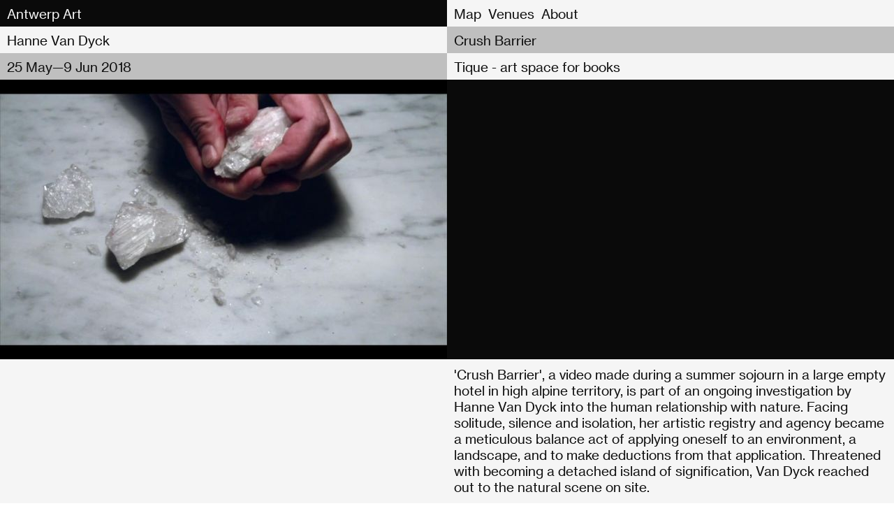

--- FILE ---
content_type: text/html; charset=UTF-8
request_url: https://antwerpart.be/agenda/sugar-falls-in-water
body_size: 4547
content:
<!doctype html>
<!--

	Development by Matthias Deckx
	https://matthiasdeckx.studio
	@matthiasdeckx

-->
<html class="no-js" lang="en">
<head>

    <meta charset="utf-8">
    <meta name="viewport" content="width=device-width, minimum-scale=1, initial-scale=1.0">
    <meta name="mobile-web-app-capable" content="yes">
    <meta http-equiv="X-UA-Compatible" content="IE=Edge">
    <meta name="author" content="Antwerp Art">
    <meta name="publisher" content="Antwerp Art">
    <meta name="copyright" content="2026 (c) Antwerp Art">
    <meta name="robots" content="index,follow">
    <meta name="distribution" content="Global">

    
    
<title>Crush Barrier – Antwerp Art</title>

<meta name="description" content="'Crush Barrier', a video made during a summer sojourn in a large empty hotel in high alpine territory, is part of an ongoing investigation by Hanne Van Dyck into the human relationship with nature. Facing solitude, silence and isolation, her …">

<meta property="og:title" content="Crush Barrier" />
<meta property="og:site_name" content="Antwerp Art" />
<meta property="og:description" content="'Crush Barrier', a video made during a summer sojourn in a large empty hotel in high alpine territory, is part of an ongoing investigation by Hanne Van Dyck into the human relationship with nature. Facing solitude, silence and isolation, her …" />
<meta property="og:type" content="website">
<meta property="og:url" content="https://antwerpart.be/agenda/sugar-falls-in-water" />
<meta property="og:image" content="https://antwerpart.be/media/pages/agenda/sugar-falls-in-water/c77811e26b-1641924252/crush-barrier.jpg" />
<meta property="og:image:type" content="image/jpeg" />
<meta property="og:image:width" content="1200" />
<meta property="og:image:height" content="750" />

<meta name="twitter:card" content="summary_large_image">
<meta name="twitter:site" content="Antwerp Art">
<meta name="twitter:title" content="Crush Barrier">
<meta name="twitter:description" content="'Crush Barrier', a video made during a summer sojourn in a large empty hotel in high alpine territory, is part of an ongoing investigation by Hanne Van Dyck into the human relationship with nature. Facing solitude, silence and isolation, her …">
<meta name="twitter:image" content="https://antwerpart.be/media/pages/agenda/sugar-falls-in-water/c77811e26b-1641924252/crush-barrier.jpg">

  	<link rel="canonical" href="https://antwerpart.be/agenda/sugar-falls-in-water">
    <link rel="home" href="https://antwerpart.be">
    <link rel="preload" as="font" href="https://antwerpart.be/assets/fonts/NeueHaasGrotText-55Roman-Web.woff2" type="font/woff2" crossorigin="crossorigin">

  	<link rel="apple-touch-icon" sizes="57x57" href="https://antwerpart.be/assets/images/apple-icon-57x57.png">
<link rel="apple-touch-icon" sizes="60x60" href="https://antwerpart.be/assets/images/apple-icon-60x60.png">
<link rel="apple-touch-icon" sizes="72x72" href="https://antwerpart.be/assets/images/apple-icon-72x72.png">
<link rel="apple-touch-icon" sizes="76x76" href="https://antwerpart.be/assets/images/apple-icon-76x76.png">
<link rel="apple-touch-icon" sizes="114x114" href="https://antwerpart.be/assets/images/apple-icon-114x114.png">
<link rel="apple-touch-icon" sizes="120x120" href="https://antwerpart.be/assets/images/apple-icon-120x120.png">
<link rel="apple-touch-icon" sizes="144x144" href="https://antwerpart.be/assets/images/apple-icon-144x144.png">
<link rel="apple-touch-icon" sizes="152x152" href="https://antwerpart.be/assets/images/apple-icon-152x152.png">
<link rel="apple-touch-icon" sizes="180x180" href="https://antwerpart.be/assets/images/apple-icon-180x180.png">
<link rel="icon" type="image/png" sizes="192x192"  href="https://antwerpart.be/assets/images/android-icon-192x192.png">
<link rel="icon" type="image/png" sizes="32x32" href="https://antwerpart.be/assets/images/favicon-32x32.png">
<link rel="icon" type="image/png" sizes="96x96" href="https://antwerpart.be/assets/images/favicon-96x96.png">
<link rel="icon" type="image/png" sizes="16x16" href="https://antwerpart.be/assets/images/favicon-16x16.png">
<link rel="manifest" href="https://antwerpart.be/manifest.json">
<meta name="msapplication-TileColor" content="#ffffff">
<meta name="msapplication-TileImage" content="https://antwerpart.be/assets/images/ms-icon-144x144.png">
<meta name="theme-color" content="#ffffff">

    <link href="https://antwerpart.be/assets/css/fonts.css" rel="stylesheet">  	<link href="https://antwerpart.be/assets/css/main.css?id=b0856fa12c77ead35c0e" rel="stylesheet">    
        <script async src="https://www.google-analytics.com/analytics.js"></script>
    <script async src="https://www.googletagmanager.com/gtag/js?id=G-N65S4MKE8Z"></script>
  	<script>
  	  window.dataLayer = window.dataLayer || [];
  	  function gtag(){dataLayer.push(arguments);}
  	  gtag('js', new Date());

  	  gtag('config', 'G-N65S4MKE8Z');
  	</script>
    
    <script>(function(H){H.className=H.className.replace(/\bno-js\b/,'js')})(document.documentElement)</script>

</head>

<body class="page page--sugar-falls-in-water"
  data-menu-open="false"
  data-has-intro="false">

  

  <header id="header" class="c-site-header js-header" data-stuck="false" aria-label="Site heading" role="banner">
    <h1 class="u-hidden">Antwerp Art</h1>

    <nav class="c-nav js-nav" aria-label="Primary navigation" role="navigation" data-view="navigation">

        <ul class="c-nav__list">
          <li class="c-nav__item">
            <a href="/" class="c-site-header__item">Antwerp Art</a>
          </li>
        </ul>

    		<ul class="c-nav__list c-nav__list--desktop js-nav-list  " data-menu-toggled="false" aria-label="Site pages">
                    <li class="c-nav__item">
            <a class="o-link " href="https://antwerpart.be/map" >Map</a>
          </li>
                    <li class="c-nav__item">
            <a class="o-link " href="https://antwerpart.be/locations" >Venues</a>
          </li>
                    <li class="c-nav__item">
            <a class="o-link " href="https://antwerpart.be/about" >About</a>
          </li>
                    <button class="c-nav__toggle-mobile-nav js-toggle-mobile-nav t-medium" type="button" aria-label="Menu"  aria-controls="navigation" aria-haspopup="true">
            Menu
          </button>
                    
    		</ul>

  	</nav>
  </header>

  <nav class="c-nav-mobile js-mobile-nav" aria-label="Mobile navigation" aria-hidden="true" role="navigation" data-state="closed">

    <h2 class="u-hidden">Mobile navigation</h2>

    <ul class="c-nav-mobile__list" aria-label="Site pages">
        <li class="c-nav-mobile__item">
          <a class="o-link is-active" href="https://antwerpart.be" >Agenda</a>
        </li>
              <li class="c-nav-mobile__item">
          <a class="o-link " href="https://antwerpart.be/map" >Map</a>
        </li>
              <li class="c-nav-mobile__item">
          <a class="o-link " href="https://antwerpart.be/locations" >Venues</a>
        </li>
              <li class="c-nav-mobile__item">
          <a class="o-link " href="https://antwerpart.be/about" >About</a>
        </li>
          </ul>

  </nav>

<main class="c-site-main js-main" id="main" aria-label="Page content">

    

  <header>
    <div class="g-banner">
      <div class="g-banner__row">
        <h1 class="g-banner__item">
          <span class="t-overflow">
            Hanne Van Dyck          </span>
        </time>
      </div>
      <div class="g-banner__row">
        <h2 class="g-banner__item">
          <span class="t-overflow">
            Crush Barrier          </span>
        </h2>
      </div>
    </div>
    <div class="g-banner">
      <div class="g-banner__row">
        <div class="g-banner__item">
          <time class="t-overflow">
              <time datetime="2018-05-25">25 May</time>—<time datetime="2018-06-09">9 Jun 2018</time>          </time>
        </div>
      </div>
      <div class="g-banner__row">
        <span class="g-banner__item">
          <span class="t-overflow">
            
        <span class="t-comma-seperated">
        <a href="https://antwerpart.be/locations/tique">
            Tique - art space for books        </a>
        </span>
              </span>
        </span>
      </div>
    </div>
  </header>
  




    <div class="g-gallery g-gallery--single ">
      <div class="g-gallery__item" data-media-position="inline" data-media-size="medium">
  
        
<figure class="o-image-container" style="--aspect-ratio:1.60">
  <img
    data-src="https://antwerpart.be/media/pages/agenda/sugar-falls-in-water/c77811e26b-1641924252/crush-barrier-10x-blur5.jpg"
    class="o-image lazyload"
  />
    <img
    data-srcset="https://antwerpart.be/media/pages/agenda/sugar-falls-in-water/c77811e26b-1641924252/crush-barrier-640x.jpg 640w, https://antwerpart.be/media/pages/agenda/sugar-falls-in-water/c77811e26b-1641924252/crush-barrier-960x.jpg 960w, https://antwerpart.be/media/pages/agenda/sugar-falls-in-water/c77811e26b-1641924252/crush-barrier-1440x.jpg 1440w, https://antwerpart.be/media/pages/agenda/sugar-falls-in-water/c77811e26b-1641924252/crush-barrier-2160x.jpg 2160w, https://antwerpart.be/media/pages/agenda/sugar-falls-in-water/c77811e26b-1641924252/crush-barrier-2700x.jpg 2700w, https://antwerpart.be/media/pages/agenda/sugar-falls-in-water/c77811e26b-1641924252/crush-barrier-3240x.jpg 3240w"
    data-sizes="auto"
    data-ratio="1.60"
    alt=""
    class="o-image lazyload"
  />
  
  
</figure>

      </div>
    </div>

        <section class="c-content-block c-content-block--text">
      <aside>
        <h2 class="o-title u-hidden">About</h2>

        
        
      </aside>
      <article class="o-text">
        <p>'Crush Barrier', a video made during a summer sojourn in a large empty hotel in high alpine territory, is part of an ongoing investigation by Hanne Van Dyck into the human relationship with nature. Facing solitude, silence and isolation, her artistic registry and agency became a meticulous balance act of applying oneself to an environment, a landscape, and to make deductions from that application. Threatened with becoming a detached island of signification, Van Dyck reached out to the natural scene on site.</p>
<p>“While instead of making a silent retreat after such deceiving appointment with a mountain, to make a return to business as usual, so to speak, Van Dyck seems to overcome these initial hesitations and tensions by maximizing a poetic resourcefulness in her work.” – Niekolaas Lekkerkerk</p>
<p>Hanne Van Dyck (°1985) is a visual artist from Belgium, working in and with the in- between zone: between nature and culture, language and experience, between dream, imagination and reality, fear and fascination. Using traveling as a working method, Van Dyck translates fieldwork into mixed media installations, videos and publications. Researching the human relationship with mountains, she did residencies in Lijiang Studio and TCG Nordica, China, Villa Ruffieux and Institut Furkablick, Switzerland and Queens Residency, Morocco.</p>                  <p>
            Artists: Hanne Van Dyck          </p>
              </article>
    </section>
    
            
            <section class="c-content-block c-content-block--text">
            <aside>
                <h2 class="o-title">
                                        <a href="https://antwerpart.be/locations/tique">
                                            Tique - art space for books                                        </a>
                                    </h2>
            </aside>
            <article class="o-text">
                <a href="https://www.google.nl/maps/place/Tique+%7C+art+space+for+books+%26+resources/@51.215365,4.3926116,16z/data=!3m1!4b1!4m6!3m5!1s0x47c3f6f3b1ae912b:0x11bbd3017bd3f3eb!8m2!3d51.215365!4d4.3951865!16s%2Fg%2F11bwncpqny?entry=ttu&g_ep=EgoyMDI0MTIxMS4wIKXMDSoASAFQAw%3D%3D" target="_blank">

    Korte Vlierstraat 5, 2000 Antwerp
</a>

<br><br>
    <a href="mailto:&#105;&#110;&#x66;&#x6f;&#64;&#x74;&#x69;&#x71;&#117;&#x65;&#46;&#x73;&#x70;&#97;&#99;&#101;">
    &#105;&#110;&#x66;&#x6f;&#64;&#x74;&#105;&#113;&#x75;&#101;&#46;&#115;&#x70;&#x61;&#99;&#x65;    </a><br>
    <a href="https://tique.space" target="_blank">
    tique.space    </a>
            </article>
            </section>

            
    
</main>

<footer id="footer" class="c-site-footer js-footer" aria-label="Site footer" role="banner">

  <h1 class="u-hidden">Antwerp Art</h1>

  <div class="c-site-footer-heading js-footer-heading" data-state="closed">

    <div id="website" class="c-site-footer-heading__item js-footer-heading-item u-toggle-visibility" data-state="closed">
      <div class="t-large">
        <a href="https://antwerpartweekend.be" target="_blank" class="o-link">antwerpartweekend.be</a>
      </div>
    </div>

    <div id="follow" class="c-site-footer-heading__item js-footer-heading-item u-toggle-visibility" data-state="closed">
      <div class="t-large">
                  <li class="t-comma-seperated"><a href="https://www.facebook.com/antwerpart.be/" class="o-link" href="https://www.facebook.com/antwerpart.be/" rel="noopener noreferrer" target="_blank" aria-label="Facebook">Facebook</a></li>
                  <li class="t-comma-seperated"><a href="https://www.instagram.com/antwerpart/" class="o-link" href="https://www.instagram.com/antwerpart/" rel="noopener noreferrer" target="_blank" aria-label="Instagram">Instagram</a></li>
              </div>
    </div>

    <div id="newsletter" class="c-site-footer-heading__item js-footer-heading-item u-toggle-visibility" data-state="closed">
      <div class="t-large">
        <div class="c-newsletter js-newsletter">
          <form action="https://antwerpart.us9.list-manage.com/subscribe/post?u=d73a367ff86e6b259f67c5d33&amp;id=d3891b8ffe&amp;f_id=00940be1f0" method="post" id="mc-embedded-subscribe-form" name="mc-embedded-subscribe-form" class="c-newsletter-form validate" target="_blank" novalidate>
            <input type="email" value="" name="EMAIL" class="required email" id="mce-EMAIL" placeholder="Email" class="js-input-email js-newsletter-field">
            <div id="mce-responses" class="clear">
              <div class="response" id="mce-error-response" style="display:none"></div>
              <div class="response" id="mce-success-response" style="display:none"></div>
            </div>
            <div style="position: absolute; left: -5000px;" aria-hidden="true">
              <input type="text" name="b_d73a367ff86e6b259f67c5d33_de131e18dd" tabindex="-1" value="">
            </div>
            <label for="submit" class="t-medium c-newsletter-form__submit">
              <input type="submit" value="" name="subscribe" id="mc-embedded-subscribe" class="js-input-subscribe button">
            </label>
          </form>
        </div>
      </div>
    </div>

  </div>

  <div class="g-banner has-color-black" aria-label="Footer navigation" role="navigation" data-view="navigation">

    <ul class="g-banner__list has-color-black g-banner__list--mobile-stacked" aria-label="Footer navigation" role="navigation">
      <li class="g-banner__item g-banner__item--container">
        <a href="https://antwerpartweekend.be" rel="noopener noreferrer" target="_blank">Antwerp Art Weekend</a>
      </li>
      <li class="g-banner__item g-banner__item--container">
        <a href="#follow" class="js-toggle-footer-section" data-href="follow">Follow</a>
      </li>
      <li class="g-banner__item g-banner__item--container">
        <a href="http://eepurl.com/dND16w" rel="noopener noreferrer" target="_blank" class="js-toggle-footer-section" data-href="newsletter">Newsletter</a>
      </li>
              <li class="g-banner__item g-banner__item--container">
                      <a href="https://antwerpart.be/privacy-policy" href="https://antwerpart.be/privacy-policy" aria-label="Privacy Policy">
                          Privacy Policy                          </a>
                  </li>
          </ul>

  </div>

</footer>

<div class="c-site-footer-extra-banner"></div><script src="https://antwerpart.be/assets/js/main.js?id=56b14b7d23ac8bad9f1c"></script>

    
    <script type="application/ld+json">
    {
    "@context": "https://schema.org",
    "@type": "Event",
    "name": "Crush Barrier",
    "startDate": "2018-05-25",
    "endDate": "2018-06-09",
        "location": {
    "@type": "Place",
    "name": "Tique - art space for books",
    "address" : "Korte Vlierstraat 5, 2000 Antwerp",
    "telephone": ""
    },
            "image": [
    "https://antwerpart.be/media/pages/agenda/sugar-falls-in-water/c77811e26b-1641924252/crush-barrier.jpg"
    ],
        "description": "&#039;Crush Barrier&#039;, a video made during a summer sojourn in a large empty hotel in high alpine territory, is part of an ongoing investigation by Hanne Van Dyck into the human relationship with nature. Facing solitude, silence and isolation, her artistic registry and agency became a meticulous balance act of applying oneself to an environment, a landscape, and to make deductions from that application. Threatened with becoming a detached island of signification, Van Dyck reached out to the natural scene on site.

&ldquo;While instead of making a silent retreat after such deceiving appointment with a mountain, to make a return to business as usual, so to speak, Van Dyck seems to overcome these initial hesitations and tensions by maximizing a poetic resourcefulness in her work.&rdquo; &ndash; Niekolaas Lekkerkerk

Hanne Van Dyck (&deg;1985) is a visual artist from Belgium, working in and with the in- between zone: between nature and culture, language and experience, between dream, imagination and reality, fear and fascination. Using traveling as a working method, Van Dyck translates fieldwork into mixed media installations, videos and publications. Researching the human relationship with mountains, she did residencies in Lijiang Studio and TCG Nordica, China, Villa Ruffieux and Institut Furkablick, Switzerland and Queens Residency, Morocco."
    }
    </script>



</body>
</html>


--- FILE ---
content_type: text/css
request_url: https://antwerpart.be/assets/css/main.css?id=b0856fa12c77ead35c0e
body_size: 9205
content:
@charset "UTF-8";[data-whatintent=mouse] .s-click-focus{outline:none}

/*! normalize.css v4.2.0 | MIT License | github.com/necolas/normalize.css */html{font-family:sans-serif;line-height:1.15;-ms-text-size-adjust:100%;-webkit-text-size-adjust:100%}body{margin:0}article,aside,footer,header,nav,section{display:block}h1{font-size:2em;margin:.67em 0}figcaption,figure,main{display:block}figure{margin:0}hr{box-sizing:content-box;height:0;overflow:visible}pre{font-family:monospace,monospace;font-size:1em}a{background-color:transparent;-webkit-text-decoration-skip:objects}a:active,a:hover{outline-width:0}abbr[title]{border-bottom:none;text-decoration:none;cursor:inherit}b,strong{font-weight:inherit;font-weight:bolder}code,kbd,samp{font-family:monospace,monospace;font-size:1em}address,cite{font-style:normal}dfn{font-style:italic}mark{background-color:#ff0;color:#000}small{font-size:80%}sub,sup{font-size:75%;line-height:0;position:relative;vertical-align:baseline}sub{bottom:-.25em}sup{top:-.5em}audio,video{display:inline-block}audio:not([controls]){display:none;height:0}img{border-style:none}svg:not(:root){overflow:hidden}button,input,optgroup,select,textarea{font-family:sans-serif;font-size:100%;line-height:1.15;margin:0}button,input{overflow:visible}button,select{text-transform:none}[type=reset],[type=submit],button,html [type=button]{-webkit-appearance:button}[type=button]::-moz-focus-inner,[type=reset]::-moz-focus-inner,[type=submit]::-moz-focus-inner,button::-moz-focus-inner{border-style:none;padding:0}[type=button]:-moz-focusring,[type=reset]:-moz-focusring,[type=submit]:-moz-focusring,button:-moz-focusring{outline:1px dotted ButtonText}fieldset{border:1px solid silver;margin:0 2px;padding:.35em .625em .75em}legend{box-sizing:border-box;color:inherit;display:table;max-width:100%;padding:0;white-space:normal}progress{display:inline-block;vertical-align:baseline}textarea{overflow:auto}[type=checkbox],[type=radio]{box-sizing:border-box;padding:0}[type=number]::-webkit-inner-spin-button,[type=number]::-webkit-outer-spin-button{height:auto}[type=search]{-webkit-appearance:textfield;outline-offset:-2px}[type=search]::-webkit-search-cancel-button,[type=search]::-webkit-search-decoration{-webkit-appearance:none}::-webkit-file-upload-button{-webkit-appearance:button;font:inherit}details,menu{display:block}summary{display:list-item}canvas{display:inline-block}[hidden],template{display:none}*,:after,:before{margin:0;padding:0;box-sizing:border-box}body,html{font-size:100%}h1,h2,h3,h4,h5,h6,li,p,ul{margin:0;padding:0}ol,ul{list-style-type:none}img{border:0;display:block;-ms-interpolation-mode:bicubic;backface-visibility:hidden;-webkit-backface-visibility:hidden}:root{--margin:8px;--banner-height:32px;--banner-height-js:32;--banner-transform:-24px;--banner-transform-js:-24;--header-height:32px;--flex-size--small:100%;--flex-size--medium:100%;--flex-size--large:100%;--flex-size--full:100%;--grid-size--small:span 6;--grid-size--medium:span 6;--grid-size--large:span 6;--grid-size--full:span 6}:root body.has-coloured-banner,:root body.has-gradient-banner{--header-height:63px}@media only screen and (min-width:600px){:root{--margin:8px;--banner-height:32px;--banner-height-js:32;--banner-transform:-24px;--banner-transform-js:-24;--header-height:32px}:root body.has-coloured-banner,:root body.has-gradient-banner{--header-height:63px}}@media only screen and (min-width:1280px){:root{--margin:10px;--banner-height:38px;--banner-height-js:38;--banner-transform:-28px;--banner-transform-js:-28;--header-height:38px}:root body.has-coloured-banner,:root body.has-gradient-banner{--header-height:75px}}@media only screen and (min-width:768px){:root{--flex-size--small:33.33%;--flex-size--medium:50%;--flex-size--large:66.66%;--flex-size--full:100%;--grid-size--small:span 2;--grid-size--medium:span 3;--grid-size--large:span 4;--grid-size--full:span 6}}:root{--color-background-black:#0a0a0a;--color-background-gray:#bfbfbf;--color-background-white:#f5f5f5;--color-text-black:#0f0f0f;--color-text-white:#f5f5f5;--color-text-hoverstate:#00f}[data-sal]{transition-duration:.4s;transition-delay:0s;transition-duration:var(--sal-duration,.4s);transition-delay:var(--sal-delay,0s);transition-timing-function:var(--sal-easing,cubic-bezier(.4,0,.2,1))}[data-sal][data-sal-duration="200"]{transition-duration:.2s}[data-sal][data-sal-duration="250"]{transition-duration:.25s}[data-sal][data-sal-duration="300"]{transition-duration:.3s}[data-sal][data-sal-duration="350"]{transition-duration:.35s}[data-sal][data-sal-duration="400"]{transition-duration:.4s}[data-sal][data-sal-duration="450"]{transition-duration:.45s}[data-sal][data-sal-duration="500"]{transition-duration:.5s}[data-sal][data-sal-duration="550"]{transition-duration:.55s}[data-sal][data-sal-duration="600"]{transition-duration:.6s}[data-sal][data-sal-duration="650"]{transition-duration:.65s}[data-sal][data-sal-duration="700"]{transition-duration:.7s}[data-sal][data-sal-duration="750"]{transition-duration:.75s}[data-sal][data-sal-duration="800"]{transition-duration:.8s}[data-sal][data-sal-duration="850"]{transition-duration:.85s}[data-sal][data-sal-duration="900"]{transition-duration:.9s}[data-sal][data-sal-duration="950"]{transition-duration:.95s}[data-sal][data-sal-duration="1000"]{transition-duration:1s}[data-sal][data-sal-duration="1050"]{transition-duration:1.05s}[data-sal][data-sal-duration="1100"]{transition-duration:1.1s}[data-sal][data-sal-duration="1150"]{transition-duration:1.15s}[data-sal][data-sal-duration="1200"]{transition-duration:1.2s}[data-sal][data-sal-duration="1250"]{transition-duration:1.25s}[data-sal][data-sal-duration="1300"]{transition-duration:1.3s}[data-sal][data-sal-duration="1350"]{transition-duration:1.35s}[data-sal][data-sal-duration="1400"]{transition-duration:1.4s}[data-sal][data-sal-duration="1450"]{transition-duration:1.45s}[data-sal][data-sal-duration="1500"]{transition-duration:1.5s}[data-sal][data-sal-duration="1550"]{transition-duration:1.55s}[data-sal][data-sal-duration="1600"]{transition-duration:1.6s}[data-sal][data-sal-duration="1650"]{transition-duration:1.65s}[data-sal][data-sal-duration="1700"]{transition-duration:1.7s}[data-sal][data-sal-duration="1750"]{transition-duration:1.75s}[data-sal][data-sal-duration="1800"]{transition-duration:1.8s}[data-sal][data-sal-duration="1850"]{transition-duration:1.85s}[data-sal][data-sal-duration="1900"]{transition-duration:1.9s}[data-sal][data-sal-duration="1950"]{transition-duration:1.95s}[data-sal][data-sal-duration="2000"]{transition-duration:2s}[data-sal][data-sal-delay="50"]{transition-delay:.05s}[data-sal][data-sal-delay="100"]{transition-delay:.1s}[data-sal][data-sal-delay="150"]{transition-delay:.15s}[data-sal][data-sal-delay="200"]{transition-delay:.2s}[data-sal][data-sal-delay="250"]{transition-delay:.25s}[data-sal][data-sal-delay="300"]{transition-delay:.3s}[data-sal][data-sal-delay="350"]{transition-delay:.35s}[data-sal][data-sal-delay="400"]{transition-delay:.4s}[data-sal][data-sal-delay="450"]{transition-delay:.45s}[data-sal][data-sal-delay="500"]{transition-delay:.5s}[data-sal][data-sal-delay="550"]{transition-delay:.55s}[data-sal][data-sal-delay="600"]{transition-delay:.6s}[data-sal][data-sal-delay="650"]{transition-delay:.65s}[data-sal][data-sal-delay="700"]{transition-delay:.7s}[data-sal][data-sal-delay="750"]{transition-delay:.75s}[data-sal][data-sal-delay="800"]{transition-delay:.8s}[data-sal][data-sal-delay="850"]{transition-delay:.85s}[data-sal][data-sal-delay="900"]{transition-delay:.9s}[data-sal][data-sal-delay="950"]{transition-delay:.95s}[data-sal][data-sal-delay="1000"]{transition-delay:1s}[data-sal][data-sal-easing=linear]{transition-timing-function:linear}[data-sal][data-sal-easing=ease]{transition-timing-function:ease}[data-sal][data-sal-easing=ease-in]{transition-timing-function:ease-in}[data-sal][data-sal-easing=ease-out]{transition-timing-function:ease-out}[data-sal][data-sal-easing=ease-in-out]{transition-timing-function:ease-in-out}[data-sal][data-sal-easing=ease-in-cubic]{transition-timing-function:cubic-bezier(.55,.055,.675,.19)}[data-sal][data-sal-easing=ease-out-cubic]{transition-timing-function:cubic-bezier(.215,.61,.355,1)}[data-sal][data-sal-easing=ease-in-out-cubic]{transition-timing-function:cubic-bezier(.645,.045,.355,1)}[data-sal][data-sal-easing=ease-in-circ]{transition-timing-function:cubic-bezier(.6,.04,.98,.335)}[data-sal][data-sal-easing=ease-out-circ]{transition-timing-function:cubic-bezier(.075,.82,.165,1)}[data-sal][data-sal-easing=ease-in-out-circ]{transition-timing-function:cubic-bezier(.785,.135,.15,.86)}[data-sal][data-sal-easing=ease-in-expo]{transition-timing-function:cubic-bezier(.95,.05,.795,.035)}[data-sal][data-sal-easing=ease-out-expo]{transition-timing-function:cubic-bezier(.19,1,.22,1)}[data-sal][data-sal-easing=ease-in-out-expo]{transition-timing-function:cubic-bezier(1,0,0,1)}[data-sal][data-sal-easing=ease-in-quad]{transition-timing-function:cubic-bezier(.55,.085,.68,.53)}[data-sal][data-sal-easing=ease-out-quad]{transition-timing-function:cubic-bezier(.25,.46,.45,.94)}[data-sal][data-sal-easing=ease-in-out-quad]{transition-timing-function:cubic-bezier(.455,.03,.515,.955)}[data-sal][data-sal-easing=ease-in-quart]{transition-timing-function:cubic-bezier(.895,.03,.685,.22)}[data-sal][data-sal-easing=ease-out-quart]{transition-timing-function:cubic-bezier(.165,.84,.44,1)}[data-sal][data-sal-easing=ease-in-out-quart]{transition-timing-function:cubic-bezier(.77,0,.175,1)}[data-sal][data-sal-easing=ease-in-quint]{transition-timing-function:cubic-bezier(.755,.05,.855,.06)}[data-sal][data-sal-easing=ease-out-quint]{transition-timing-function:cubic-bezier(.23,1,.32,1)}[data-sal][data-sal-easing=ease-in-out-quint]{transition-timing-function:cubic-bezier(.86,0,.07,1)}[data-sal][data-sal-easing=ease-in-sine]{transition-timing-function:cubic-bezier(.47,0,.745,.715)}[data-sal][data-sal-easing=ease-out-sine]{transition-timing-function:cubic-bezier(.39,.575,.565,1)}[data-sal][data-sal-easing=ease-in-out-sine]{transition-timing-function:cubic-bezier(.445,.05,.55,.95)}[data-sal][data-sal-easing=ease-in-back]{transition-timing-function:cubic-bezier(.6,-.28,.735,.045)}[data-sal][data-sal-easing=ease-out-back]{transition-timing-function:cubic-bezier(.175,.885,.32,1.275)}[data-sal][data-sal-easing=ease-in-out-back]{transition-timing-function:cubic-bezier(.68,-.55,.265,1.55)}[data-sal][data-sal-easing=ease-custom]{transition-timing-function:cubic-bezier(.4,0,.2,1)}[data-sal|=fade]{opacity:0;transition-property:opacity}[data-sal|=fade].sal-animate,body.sal-disabled [data-sal|=fade]{opacity:1}[data-sal|=slide]{opacity:0;transition-property:opacity,transform}[data-sal=slide-up]{opacity:1;transform:translateY(15%)}[data-sal=slide-down]{transform:translateY(-15%)}[data-sal=slide-left]{transform:translateX(15%)}[data-sal=slide-right]{transform:translateX(-15%)}[data-sal|=slide].sal-animate,body.sal-disabled [data-sal|=slide]{opacity:1;transform:none}[data-sal|=zoom]{opacity:0;transition-property:opacity,transform}[data-sal=zoom-in]{transform:scale(.5)}[data-sal=zoom-out]{transform:scale(1.1)}[data-sal|=zoom].sal-animate,body.sal-disabled [data-sal|=zoom]{opacity:1;transform:none}[data-sal|=flip]{-webkit-backface-visibility:hidden;backface-visibility:hidden;transition-property:transform}[data-sal=flip-left]{transform:perspective(2000px) rotateY(-91deg)}[data-sal=flip-right]{transform:perspective(2000px) rotateY(91deg)}[data-sal=flip-up]{transform:perspective(2000px) rotateX(-91deg)}[data-sal=flip-down]{transform:perspective(2000px) rotateX(91deg)}[data-sal|=flip].sal-animate,body.sal-disabled [data-sal|=flip]{transform:none}html{box-sizing:border-box}*,:after,:before{box-sizing:inherit}body{background-color:var(--background-colour);color:var(--text-colour);width:100%;overflow-x:hidden;display:flex;min-height:100vh;flex-direction:column}body.no-scroll{overflow:hidden}.c-content-block--color-black,.c-filters-container,.c-nav .c-nav__list:first-child,.c-site-footer-heading,.g-banner--black .g-banner__row:nth-of-type(odd),.g-banner--dark .g-banner__row:nth-of-type(odd),.has-color-black{background-color:var(--color-background-black);color:var(--color-text-white)}.c-content-block--color-gray,.c-site-footer-extra-banner,.c-ticker-wrap,.g-banner+.g-banner .g-banner__row:nth-of-type(odd),.g-banner--dark .g-banner__row:nth-of-type(2n),.g-banner__row:nth-of-type(2n),.has-color-gray{background-color:var(--color-background-gray);color:var(--color-text-black)}.c-content-block--color-white,.c-nav-mobile,.c-nav .c-nav__list:last-child,.g-banner+.g-banner .g-banner__row:nth-of-type(2n),.g-banner--black .g-banner__row:nth-of-type(2n),.g-banner__row:nth-of-type(odd),.has-color-white{background-color:var(--color-background-white);color:var(--color-text-black)}html.no-js img{opacity:1!important}html.no-js img.lazyload{display:none!important}html.no-js [data-sal|=fade]{opacity:1}html.no-js [data-sal|=slide],html.no-js [data-sal|=zoom]{opacity:1;transform:none}html.no-js [data-sal|=flip]{transform:none}hr{width:100%;height:1px;background-color:var(--text-colour);border:none}.is-sticky-banner{position:sticky!important;z-index:900;top:var(--banner-height);left:0;will-change:transform;transition:transform .28s cubic-bezier(.12,.67,.53,1);transform:translateY(0)}body.header--is-minimised .is-sticky-banner{transform:translateY(calc(var(--banner-transform)))}html{color:var(--text-colour);font-family:Haas Grot Text Web;font-size:62.5%}body{font-size:1.4rem;line-height:1.25em;-webkit-text-size-adjust:100%;-ms-text-size-adjust:100%;-webkit-font-smoothing:antialiased;-moz-osx-font-smoothing:grayscale;-ms-font-feature-settings:"liga","kern";-o-font-feature-settings:"liga","kern";font-feature-settings:"liga","kern";text-rendering:optimizeLegibility;font-weight:400;font-style:normal;font-stretch:normal}@media only screen and (min-width:600px){body{font-size:1.6rem}}@media only screen and (min-width:1280px){body{font-size:1.9rem}}::-moz-selection{background-color:var(--color-background-gray);color:var(--color-background-white)}::selection{background-color:var(--color-background-gray);color:var(--color-background-white)}a{color:inherit;text-decoration:none}p{margin-bottom:1.25em;max-width:60em}p:last-child{margin-bottom:0}h1,h2,h3,h4,h5,h6{font-weight:400;margin:0;font-size:inherit}sup{top:-.75em;font-size:50%}b,strong{font-weight:400;display:inline-block}em,i{font-style:normal}.c-filters,.c-nav-mobile li,.o-list--large,.t-large{font-size:10.5vw;letter-spacing:-.025em;line-height:.95em}@media only screen and (min-width:520px){.c-filters,.c-nav-mobile li,.o-list--large,.t-large{font-size:7vw}}@media only screen and (min-width:768px){.c-filters,.c-nav-mobile li,.o-list--large,.t-large{font-size:4.9vw}}@media only screen and (min-width:1280px){.c-filters,.c-nav-mobile li,.o-list--large,.t-large{font-size:6.8rem}}@media only screen and (min-width:1520px){.c-filters,.c-nav-mobile li,.o-list--large,.t-large{font-size:7.2rem}}.t-small{font-size:1rem;line-height:1.25em}@media only screen and (min-width:520px){.t-small{font-size:1.1rem}}@media only screen and (min-width:1024px){.t-small{font-size:1.2rem}}.t-num{-ms-font-feature-settings:"kern" 1,"liga" 1,"tnum" 1;-o-font-feature-settings:"kern" 1,"liga" 1,"tnum" 1;font-feature-settings:"kern" 1,"liga" 1,"tnum" 1;letter-spacing:-.02em}.g-banner__item,.t-dont-wrap{white-space:nowrap;overflow:hidden;text-overflow:ellipsis;max-width:100%}.t-center{text-align:center!important}.t-right{text-align:right!important}.t-uppercase{text-transform:uppercase!important}.t-default{text-transform:none!important}.t-comma-seperated{display:inline-flex}.t-comma-seperated:after{content:", "}.t-comma-seperated:last-child:after{content:""}embed,iframe,img,object,video{max-width:100%;vertical-align:top;border:none}iframe.lazyload,iframe.lazyloading,img.lazyload,img.lazyloading,video.lazyload,video.lazyloading{opacity:0}iframe.lazyloaded,img.lazyloaded,video.lazyloaded{opacity:1;-webkit-transition-property:opacity;-webkit-transition-duration:.66s;-webkit-transition-timing-function:cubic-bezier(.12,.67,.53,1);-webkit-transition-delay:0s;-moz-transition-property:opacity;-moz-transition-duration:.66s;-moz-transition-timing-function:cubic-bezier(.12,.67,.53,1);-moz-transition-delay:0s;-o-transition-property:opacity;-o-transition-duration:.66s;-o-transition-timing-function:cubic-bezier(.12,.67,.53,1);-o-transition-delay:0s;-ms-transition-property:opacity;-ms-transition-duration:.66s;-ms-transition-timing-function:cubic-bezier(.12,.67,.53,1);-ms-transition-delay:0s;transition-property:opacity;transition-duration:.66s;transition-timing-function:cubic-bezier(.12,.67,.53,1);transition-delay:0s}figcaption{font-size:1rem;line-height:1.25em;position:relative;overflow:hidden;bottom:.4em;left:.6em;color:#fff;mix-blend-mode:difference;-webkit-backface-visibility:hidden;backface-visibility:hidden;transform:translateZ(0)}@media only screen and (min-width:520px){figcaption{font-size:1.1rem}}@media only screen and (min-width:1024px){figcaption{font-size:1.2rem}}body:not(.is-touch) figure figcaption{opacity:0}body:not(.is-touch) figure:hover figcaption{opacity:1}[style*="--aspect-ratio"]>:first-child{width:100%}[style*="--aspect-ratio"]>img,[style*="--aspect-ratio"]>video{height:auto}@supports (--custom:property){[style*="--aspect-ratio"]{position:relative}[style*="--aspect-ratio"]:before{content:"";display:block;padding-bottom:calc(100%/var(--aspect-ratio))}[style*="--aspect-ratio"]>img,[style*="--aspect-ratio"]>video{position:absolute;top:0;left:0;width:100%;height:100%;-o-object-fit:cover;object-fit:cover;font-family:"object-fit: cover"}}
/*! Flickity v2.2.0
https://flickity.metafizzy.co
---------------------------------------------- */.flickity-enabled .c-slide-home{visibility:visible}.flickity-enabled{position:relative}.flickity-enabled:focus{outline:none}.flickity-viewport{overflow:hidden;position:relative;width:100%;height:100%}.flickity-slider{position:absolute;width:100%;height:100%}.flickity-enabled.is-draggable{-webkit-tap-highlight-color:transparent;tap-highlight-color:transparent;-webkit-user-select:none;-moz-user-select:none;user-select:none}.flickity-enabled.is-draggable .flickity-viewport{cursor:move;cursor:grab}.flickity-enabled.is-draggable .flickity-viewport.is-pointer-down{cursor:grabbing}.flickity-button{position:absolute;background:hsla(0,0%,100%,.75);border:none;color:#333}.flickity-button:hover{background:#fff;cursor:pointer}.flickity-button:focus{outline:none;box-shadow:0 0 0 5px #19f}.flickity-button:active{opacity:.6}.flickity-button:disabled{opacity:.3;cursor:auto;pointer-events:none}.flickity-button-icon{fill:currentColor}.flickity-prev-next-button{top:50%;width:44px;height:44px;border-radius:50%;transform:translateY(-50%)}.flickity-prev-next-button.previous{left:10px}.flickity-prev-next-button.next{right:10px}.flickity-rtl .flickity-prev-next-button.previous{left:auto;right:10px}.flickity-rtl .flickity-prev-next-button.next{right:auto;left:10px}.flickity-prev-next-button .flickity-button-icon{position:absolute;left:20%;top:20%;width:60%;height:60%}.flickity-page-dots{position:absolute;width:100%;bottom:-25px;padding:0;margin:0;list-style:none;text-align:center;line-height:1}.flickity-rtl .flickity-page-dots{direction:rtl}.flickity-page-dots .dot{display:inline-block;width:10px;height:10px;margin:0 8px;background:#333;border-radius:50%;opacity:.25;cursor:pointer}.flickity-page-dots .dot.is-selected{opacity:1}form{position:relative;display:block;width:100%}form:after,form:before{content:" ";display:table}form:after{clear:both}button,input,select,textarea{font-family:inherit;padding:0;margin:0;outline:none;cursor:pointer;border:0;border-radius:0;background-color:transparent;-webkit-appearance:none;-moz-appearance:none;line-height:normal!important;vertical-align:middle;height:auto;display:inline-block;color:inherit}input[type=email],input[type=password],input[type=search],input[type=submit],input[type=tel],input[type=text],input[type=url],select,textarea{border-radius:0;-webkit-appearance:none;-moz-appearance:none;appearance:none}fieldset{padding:0;margin:0;border:none}a[type=button],button{-webkit-appearance:none;-moz-appearance:none;appearance:none;background-color:transparent;border:none;display:inline-block;vertical-align:middle;text-align:center;text-decoration:none;color:inherit;font:inherit}.u-has-glyph-before:before,.u-has-glyph:before{-webkit-transition-property:transform;-webkit-transition-duration:.28s;-webkit-transition-timing-function:cubic-bezier(.12,.67,.53,1);-webkit-transition-delay:0s;-moz-transition-property:transform;-moz-transition-duration:.28s;-moz-transition-timing-function:cubic-bezier(.12,.67,.53,1);-moz-transition-delay:0s;-o-transition-property:transform;-o-transition-duration:.28s;-o-transition-timing-function:cubic-bezier(.12,.67,.53,1);-o-transition-delay:0s;-ms-transition-property:transform;-ms-transition-duration:.28s;-ms-transition-timing-function:cubic-bezier(.12,.67,.53,1);-ms-transition-delay:0s;transition-property:transform;transition-duration:.28s;transition-timing-function:cubic-bezier(.12,.67,.53,1);transition-delay:0s;font-size:100%;display:inline-block;width:.7em;margin-right:.3em;margin-top:0;margin-bottom:auto}.u-has-glyph--left:before,.u-has-glyph-before--left:before{content:"←"}.u-has-glyph--right:before,.u-has-glyph-before--right:before{content:"→"}.u-has-glyph--up:before,.u-has-glyph-before--up:before{content:"↑"}.u-has-glyph--down:before,.u-has-glyph-before--down:before{content:"↓"}.u-has-glyph--upper-left:before,.u-has-glyph-before--upper-left:before{content:"↖"}.u-has-glyph--upper-right:before,.u-has-glyph-before--upper-right:before{content:"↗"}.u-has-glyph--lower-right:before,.u-has-glyph-before--lower-right:before{content:"↘"}.u-has-glyph--lower-left:before,.u-has-glyph-before--lower-left:before{content:"↙"}.u-has-glyph--more:before,.u-has-glyph--plus:before,.u-has-glyph-before--more:before,.u-has-glyph-before--plus:before{content:"+";transform:rotate(0deg)}.u-has-glyph--more:hover:before,.u-has-glyph--plus:hover:before,.u-has-glyph-before--more:hover:before,.u-has-glyph-before--plus:hover:before{transform:rotate(90deg)}.u-has-glyph--less:before,.u-has-glyph--minus:before,.u-has-glyph-before--less:before,.u-has-glyph-before--minus:before{content:"−"}.u-has-glyph-after:after{-webkit-transition-property:transform;-webkit-transition-duration:.28s;-webkit-transition-timing-function:cubic-bezier(.12,.67,.53,1);-webkit-transition-delay:0s;-moz-transition-property:transform;-moz-transition-duration:.28s;-moz-transition-timing-function:cubic-bezier(.12,.67,.53,1);-moz-transition-delay:0s;-o-transition-property:transform;-o-transition-duration:.28s;-o-transition-timing-function:cubic-bezier(.12,.67,.53,1);-o-transition-delay:0s;-ms-transition-property:transform;-ms-transition-duration:.28s;-ms-transition-timing-function:cubic-bezier(.12,.67,.53,1);-ms-transition-delay:0s;transition-property:transform;transition-duration:.28s;transition-timing-function:cubic-bezier(.12,.67,.53,1);transition-delay:0s;font-size:95%;display:inline-block;width:.7em;margin-left:.3em;margin-top:auto;margin-bottom:auto}.u-has-glyph-after--left:after{content:"←"}.u-has-glyph-after--right:after{content:"→"}.u-has-glyph-after--up:after{content:"↑"}.u-has-glyph-after--down:after{content:"↓"}.u-has-glyph-after--upper-left:after{content:"↖"}.u-has-glyph-after--upper-right:after{content:"↗"}.u-has-glyph-after--lower-right:after{content:"↘"}.u-has-glyph-after--lower-left:after{content:"↙"}.u-has-glyph-after--more:after,.u-has-glyph-after--plus:after{content:"+"}.u-has-glyph-after--less:after,.u-has-glyph-after--minus:after{content:"−"}.o-link--toggle:before,.u-has-icon-before:before,.u-has-icon:before{content:"";display:inline-block;width:.75em;height:.75em;margin-right:.125em;margin-top:auto;margin-bottom:auto}.u-has-icon--left:before,.u-has-icon-before--left:before{background:transparent url(../images/icon-arrow-left.svg) no-repeat 100%}.u-has-icon--right:before,.u-has-icon-before--right:before{background:transparent url(../images/icon-arrow-right.svg) no-repeat 100%}.o-link--toggle.is-active:before,.u-has-icon--up:before,.u-has-icon-before--up:before{background:transparent url(../images/icon-arrow-up.svg) no-repeat 100%}.o-link--toggle:before,.u-has-icon--down:before,.u-has-icon-before--down:before{background:transparent url(../images/icon-arrow-down.svg) no-repeat 100%}.c-content-block--color-black .u-has-icon--left:before,.c-content-block--color-black .u-has-icon-before--left:before,.c-filters-container .u-has-icon--left:before,.c-filters-container .u-has-icon-before--left:before,.c-nav .c-nav__list:first-child .u-has-icon--left:before,.c-nav .c-nav__list:first-child .u-has-icon-before--left:before,.c-site-footer-heading .u-has-icon--left:before,.c-site-footer-heading .u-has-icon-before--left:before,.g-banner--black .g-banner__row:nth-of-type(odd) .u-has-icon--left:before,.g-banner--black .g-banner__row:nth-of-type(odd) .u-has-icon-before--left:before,.g-banner--dark .g-banner__row:nth-of-type(odd) .u-has-icon--left:before,.g-banner--dark .g-banner__row:nth-of-type(odd) .u-has-icon-before--left:before,.has-color-black .u-has-icon--left:before,.has-color-black .u-has-icon-before--left:before{background:transparent url(../images/icon-arrow-left-white.svg) no-repeat 100%}.c-content-block--color-black .u-has-icon--right:before,.c-content-block--color-black .u-has-icon-before--right:before,.c-filters-container .u-has-icon--right:before,.c-filters-container .u-has-icon-before--right:before,.c-nav .c-nav__list:first-child .u-has-icon--right:before,.c-nav .c-nav__list:first-child .u-has-icon-before--right:before,.c-site-footer-heading .u-has-icon--right:before,.c-site-footer-heading .u-has-icon-before--right:before,.g-banner--black .g-banner__row:nth-of-type(odd) .u-has-icon--right:before,.g-banner--black .g-banner__row:nth-of-type(odd) .u-has-icon-before--right:before,.g-banner--dark .g-banner__row:nth-of-type(odd) .u-has-icon--right:before,.g-banner--dark .g-banner__row:nth-of-type(odd) .u-has-icon-before--right:before,.has-color-black .u-has-icon--right:before,.has-color-black .u-has-icon-before--right:before{background:transparent url(../images/icon-arrow-right-white.svg) no-repeat 100%}.c-content-block--color-black .o-link--toggle.is-active:before,.c-content-block--color-black .u-has-icon--up:before,.c-content-block--color-black .u-has-icon-before--up:before,.c-filters-container .o-link--toggle.is-active:before,.c-filters-container .u-has-icon--up:before,.c-filters-container .u-has-icon-before--up:before,.c-nav .c-nav__list:first-child .o-link--toggle.is-active:before,.c-nav .c-nav__list:first-child .u-has-icon--up:before,.c-nav .c-nav__list:first-child .u-has-icon-before--up:before,.c-site-footer-heading .o-link--toggle.is-active:before,.c-site-footer-heading .u-has-icon--up:before,.c-site-footer-heading .u-has-icon-before--up:before,.g-banner--black .g-banner__row:nth-of-type(odd) .o-link--toggle.is-active:before,.g-banner--black .g-banner__row:nth-of-type(odd) .u-has-icon--up:before,.g-banner--black .g-banner__row:nth-of-type(odd) .u-has-icon-before--up:before,.g-banner--dark .g-banner__row:nth-of-type(odd) .o-link--toggle.is-active:before,.g-banner--dark .g-banner__row:nth-of-type(odd) .u-has-icon--up:before,.g-banner--dark .g-banner__row:nth-of-type(odd) .u-has-icon-before--up:before,.has-color-black .o-link--toggle.is-active:before,.has-color-black .u-has-icon--up:before,.has-color-black .u-has-icon-before--up:before{background:transparent url(../images/icon-arrow-up-white.svg) no-repeat 100%}.c-content-block--color-black .o-link--toggle:before,.c-content-block--color-black .u-has-icon--down:before,.c-content-block--color-black .u-has-icon-before--down:before,.c-filters-container .o-link--toggle:before,.c-filters-container .u-has-icon--down:before,.c-filters-container .u-has-icon-before--down:before,.c-nav .c-nav__list:first-child .o-link--toggle:before,.c-nav .c-nav__list:first-child .u-has-icon--down:before,.c-nav .c-nav__list:first-child .u-has-icon-before--down:before,.c-site-footer-heading .o-link--toggle:before,.c-site-footer-heading .u-has-icon--down:before,.c-site-footer-heading .u-has-icon-before--down:before,.g-banner--black .g-banner__row:nth-of-type(odd) .o-link--toggle:before,.g-banner--black .g-banner__row:nth-of-type(odd) .u-has-icon--down:before,.g-banner--black .g-banner__row:nth-of-type(odd) .u-has-icon-before--down:before,.g-banner--dark .g-banner__row:nth-of-type(odd) .o-link--toggle:before,.g-banner--dark .g-banner__row:nth-of-type(odd) .u-has-icon--down:before,.g-banner--dark .g-banner__row:nth-of-type(odd) .u-has-icon-before--down:before,.has-color-black .o-link--toggle:before,.has-color-black .u-has-icon--down:before,.has-color-black .u-has-icon-before--down:before{background:transparent url(../images/icon-arrow-down-white.svg) no-repeat 100%}.u-has-icon-after:after{display:inline-block;width:.7em;margin-left:.3em;margin-top:auto;margin-bottom:auto}.u-has-icon-after--left:after{background:transparent url(../images/icon-arrow-left.svg) no-repeat 100%}.u-has-icon-after--right:after{background:transparent url(../images/icon-arrow-right.svg) no-repeat 100%}.u-has-icon-after--up:after{background:transparent url(../images/icon-arrow-up.svg) no-repeat 100%}.u-has-icon-after--down:after{background:transparent url(../images/icon-arrow-down.svg) no-repeat 100%}.u-clearfix:after,.u-clearfix:before{content:" ";display:table}.u-clearfix:after{clear:both}.u-display-block{display:block}.u-vertical-center{display:table;height:100%;width:100%}.u-vertical-center__content{display:table-cell;vertical-align:middle}.u-float--left,.u-float--mid-left{float:left!important}.u-float--mid-left{margin-left:6.66vw!important}.u-float--center{float:none!important;margin-left:auto!important;margin-right:auto!important}.u-float--mid-right{margin-right:6.66vw!important}.u-float--mid-right,.u-float--right{float:right!important}.u-fixed--top-left{z-index:901;position:fixed;top:0;left:0}.u-fixed--top-right{position:fixed;top:0;right:0}.u-fixed--bottom-left{position:fixed;bottom:0;left:0}.u-fixed--bottom-right{position:fixed;bottom:0;right:0}.u-no-padding-top{padding-top:0!important}.u-no-padding-bottom{padding-bottom:0!important}.u-no-padding-left{padding-left:0!important}.u-no-padding-right{padding-right:0!important}.u-flex-container{display:flex;flex-direction:column}.u-flex-align-bottom{margin-top:auto!important}.u-hidden{display:none!important}.u-visible{display:block!important}.u-has-visible-on-hover-item .u-visible-on-hover{visibility:hidden}.u-has-visible-on-hover-item:hover .u-visible-on-hover{visibility:visible}.u-toggle-visibility[data-state=closed]{display:none!important}.u-toggle-visibility[data-state=open]{display:block!important}.u-visible-inline{display:inline!important}.u-visible-inline-block{display:inline-block!important}.u-visible-flex{display:flex!important}.u-visible-inline-flex{display:inline-flex!important}.u-visible-min-br-small{display:none!important}@media screen and (min-width:small){.u-visible-min-br-small{display:block!important}}.u-visible-min-br-medium{display:none!important}@media screen and (min-width:med){.u-visible-min-br-medium{display:block!important}}.u-visible-min-br-med-small{display:none!important}@media screen and (min-width:med-sm){.u-visible-min-br-med-small{display:block!important}}.u-visible-min-br-large{display:none!important}@media screen and (min-width:large){.u-visible-min-br-large{display:block!important}}@media only screen and (min-width:520px){.u-hidden-max-br-small{display:none!important}}@media only screen and (min-width:1024px){.u-hidden-max-br-medium{display:none!important}}@media only screen and (min-width:768px){.u-hidden-max-br-med-small{display:none!important}}@media only screen and (min-width:1280px){.u-hidden-max-br-large{display:none!important}}.o-button{-webkit-appearance:none;-moz-appearance:none;appearance:none;background-color:transparent;border:none;vertical-align:middle;text-align:center;text-decoration:none;color:inherit;font:inherit;padding:var(--margin) calc(var(--margin)/1.5);cursor:pointer;text-decoration:none!important;text-transform:uppercase;line-height:1em;display:inline-block;margin-top:var(--margin);background-color:var(--primary-colour);outline:none}.o-button--arrow:after{-webkit-transition-property:transform;-webkit-transition-duration:.28s;-webkit-transition-timing-function:cubic-bezier(.12,.67,.53,1);-webkit-transition-delay:0s;-moz-transition-property:transform;-moz-transition-duration:.28s;-moz-transition-timing-function:cubic-bezier(.12,.67,.53,1);-moz-transition-delay:0s;-o-transition-property:transform;-o-transition-duration:.28s;-o-transition-timing-function:cubic-bezier(.12,.67,.53,1);-o-transition-delay:0s;-ms-transition-property:transform;-ms-transition-duration:.28s;-ms-transition-timing-function:cubic-bezier(.12,.67,.53,1);-ms-transition-delay:0s;transition-property:transform;transition-duration:.28s;transition-timing-function:cubic-bezier(.12,.67,.53,1);transition-delay:0s;font-size:95%;display:inline-block;position:absolute}.o-button--arrow-left:after{content:"←"}.o-button--arrow-right:after{content:"→"}.o-button--arrow-up:after{content:"↑"}.o-button--arrow-down:after{content:"↓"}.o-button--arrow-upper-left:after{content:"↖"}.o-button--arrow-upper-right:after{content:"↗"}.o-button--arrow-lower-right:after{content:"↘"}.o-button--arrow-lower-left:after{content:"↙"}.o-image{width:100%;height:auto}.o-video-container{position:relative;cursor:pointer}.o-video-button{font-size:1rem;line-height:1.25em;position:absolute;overflow:hidden;color:#fff;mix-blend-mode:difference;-webkit-backface-visibility:hidden;backface-visibility:hidden;transform:translateZ(0)}@media only screen and (min-width:520px){.o-video-button{font-size:1.1rem}}@media only screen and (min-width:1024px){.o-video-button{font-size:1.2rem}}.o-video-playpause-area{position:absolute;top:0;left:0;bottom:0;right:0}body:not(.is-touch) .o-video-button--playpause{opacity:0}body:not(.is-touch) .o-video-playpause-area:hover .o-video-button--playpause{opacity:1}.o-video-button--playpause{bottom:.4em;left:.6em}.o-video-button--sound{bottom:.4em;right:.6em;z-index:2}.o-iframe-container{width:100%;height:100%;display:flex;flex-flow:column nowrap;justify-content:center;align-items:center}.o-iframe-container iframe{width:96vw;height:54vw;max-height:99vh}.o-link{cursor:pointer}.o-link.is-active,.o-link:active,.o-link:focus,.o-link:hover{color:var(--color-text-hoverstate)}.o-link--toggle{cursor:pointer;-webkit-user-select:none;-moz-user-select:none;user-select:none;text-decoration:none}.o-text a{cursor:pointer}.o-text a:hover{color:var(--color-text-hoverstate)}.o-list--large{display:flex;flex-direction:column}.o-list--large.is-reversed{flex-direction:column-reverse}.o-list-item,.o-list-item__link{display:block;width:100%;overflow-wrap:break-word;text-overflow:ellipsis;white-space:normal}.o-list-item__right{float:right;text-align:right}.o-list-item__link{cursor:pointer}.o-list-item__link:hover{color:var(--color-text-hoverstate)}.o-list-item.is-hidden{display:none!important}.o-table{margin:var(--margin) 0}.o-table-row{display:flex;flex-wrap:wrap;flex-direction:column;border-top:1px solid var(--text-colour);padding-top:calc(var(--margin)*0.75);padding-bottom:calc(var(--margin)*2)}.o-table-row.is-hidden{display:none}.o-table-row:last-child{border-bottom:1px solid var(--text-colour)}.o-table-cell{max-width:75%}.o-table-cell:last-child{position:absolute;right:0;text-align:right;padding-right:calc(var(--margin)*1)}@media only screen and (min-width:768px){.o-table-row{flex-direction:row;padding-top:calc(var(--margin)*0);padding-bottom:calc(var(--margin)*0)}.o-table-cell{flex-grow:1;width:100%;overflow:hidden;list-style:none;line-height:1em;white-space:nowrap;text-overflow:ellipsis;padding:calc(var(--margin)*0.75)}.o-table-cell:first-child{padding-left:0}.o-table-cell:last-child{position:relative;padding-right:0;text-align:right}.o-table--program .o-table-cell{width:33.33%}.o-table--program .o-table-cell:nth-child(3){width:20%}.o-table--program .o-table-cell:nth-child(4){width:12.5%}}.o-text p:last-child{margin-bottom:0}.o-text{margin-bottom:1.25em}.c-nav-mobile li.o-text,.o-text.c-filters,.o-text.o-list--large,.o-text.t-large{margin-bottom:.95em}.g-banner{position:relative;display:flex;flex-direction:column;align-items:stretch;background-color:var(--white)}@media only screen and (min-width:768px){.g-banner{flex-direction:row}}.g-banner__list,.g-banner__row{padding:0 calc(var(--margin));height:var(--banner-height);overflow:hidden}@media only screen and (min-width:768px){.g-banner__list,.g-banner__row{flex:1}}.t-overflow{overflow:hidden;text-overflow:ellipsis;white-space:nowrap}@media only screen and (min-width:768px){.g-banner--black .g-banner__row:nth-of-type(2n),.g-banner--black .g-banner__row:nth-of-type(odd){background-color:var(--color-background-black);color:var(--color-text-white)}}@media only screen and (min-width:768px){[data-list-view=true] .g-banner--black:hover .g-banner__row:nth-of-type(2n),[data-list-view=true] .g-banner--black:hover .g-banner__row:nth-of-type(odd){background-color:var(--color-text-hoverstate);color:var(--color-text-white)}}.g-banner__row--hide-on-mobile{display:none}@media only screen and (min-width:768px){.g-banner__row--hide-on-mobile{display:block}}.g-banner__list li{display:inline-block;height:100%}.g-banner__list button,.g-banner__list li>*{height:100%;display:flex;align-items:center;padding-left:calc(var(--margin)*0.25);padding-right:calc(var(--margin)*0.25)}.g-banner__item{height:100%;display:flex;align-items:center}.g-banner .g-banner__item:not(.g-banner__item--container){padding-left:calc(var(--margin)*0.5);padding-right:calc(var(--margin)*0.5)}.g-banner__item:not(.g-banner__item--container):first-of-type{padding-left:0}.g-banner__item:not(.g-banner__item--container):last-of-type{padding-right:0}.g-banner .g-banner__item--container>*{padding-left:calc(var(--margin)*0.75);padding-right:calc(var(--margin)*0.75)}.g-banner .g-banner__item--container:first-of-type>*{padding-left:0}.g-banner .g-banner__item--container:last-of-type>*{padding-right:0}.g-section{position:relative;display:block;width:auto;max-width:100%;padding:var(--margin)}.g-section:after,.g-section:before{content:" ";display:table}.g-section:after{clear:both}.g-gallery{padding:0}.g-gallery+.g-gallery{padding-top:2px}.g-gallery:nth-of-type(2n),.g-gallery:nth-of-type(odd){background-color:var(--color-background-black)}.g-gallery--single>.g-gallery__item{padding:0;position:relative}@supports (display:grid){.g-gallery{display:grid;grid-column-gap:2px;grid-row-gap:2px;grid-template-columns:repeat(6,1fr)}.g-gallery--single{grid-column-gap:0;grid-row-gap:0}.g-gallery__item{padding:1px 0 0;margin-top:-1px;backface-visibility:hidden;-webkit-backface-visibility:hidden;width:100%}.g-gallery[data-layout=full]>.g-gallery__item{grid-column-end:var(--grid-size--full)}.g-gallery[data-layout=medium]>.g-gallery__item{grid-column-end:var(--grid-size--medium)}.g-gallery[data-layout=small]>.g-gallery__item,.g-gallery__item[data-media-size=small]{grid-column-end:var(--grid-size--small)}.g-gallery__item[data-media-size=medium]{grid-column-end:var(--grid-size--medium)}.g-gallery__item[data-media-size=large]{grid-column-end:var(--grid-size--large)}.g-gallery__item[data-media-size=full]{grid-column-end:var(--grid-size--full)}.g-gallery__item[data-media-position=center]>*{margin:0 auto}.g-gallery__item[data-media-position=center]{grid-column-end:span 6}.g-gallery__item[data-media-position=center][data-media-size=small]>*{width:var(--flex-size--small)}.g-gallery__item[data-media-position=center][data-media-size=medium]>*{width:var(--flex-size--medium)}.g-gallery__item[data-media-position=center][data-media-size=large]>*{width:var(--flex-size--large)}.g-gallery__item[data-media-position=center][data-media-size=full]>*{width:var(--flex-size--full)}.g-gallery--single>.g-gallery__item{padding:0;margin:0}}.g-partners{display:flex;flex-direction:row;flex-wrap:wrap;padding:var(--margin)}.g-partners>.g-partners__item{padding:0;position:relative;width:50%}@media only screen and (min-width:600px){.g-partners>.g-partners__item{width:33.3333333333%}}@supports (display:grid){.g-partners{display:grid;grid-column-gap:0;grid-row-gap:0;padding:var(--margin);grid-template-columns:repeat(6,1fr)}.g-partners>.g-partners__item{padding:0;display:block;width:100%;grid-column-end:span 3}@media only screen and (min-width:600px){.g-partners>.g-partners__item{grid-column-end:span 2}}}.g-partners__item svg{fill:var(--text-colour)}.g-partners__item:hover svg{fill:var(--color-text-hoverstate)}.c-site-header{position:fixed;z-index:902;top:0;left:0;width:100%;will-change:transform;transition:transform .28s cubic-bezier(.12,.67,.53,1);transform:translateY(0)}body.header--is-minimised .c-site-header{transform:translateY(var(--banner-transform))}body.header--is-minimised .c-site-header .c-nav__list a{transform:translateY(-.25em)}body.header--is-minimised .c-site-header .c-site-header__colour-banner{transform:translateY(calc(var(--banner-height)*-1))}body.is-touch.header--is-minimised .c-site-header{pointer-events:none}.c-site-main{position:relative;min-height:100%;flex:1;background-color:var(--color-background-white);margin-top:var(--header-height)}.c-site-footer-heading{padding:calc(var(--margin)/1.2) var(--margin) calc(var(--margin)) var(--margin);display:block;position:fixed;overflow:hidden;left:0;right:0;bottom:calc(var(--banner-height)*2);transform:translateY(0);will-change:transform;transition:transform .44s var(--sal-easing,cubic-bezier(.4,0,.2,1))}@media only screen and (min-width:600px){.c-site-footer-heading{bottom:var(--banner-height)}}.c-site-footer-heading[data-state=open]{opacity:1;pointer-events:auto;transform:translateY(0)}.c-site-footer-heading[data-state=closed]{opacity:0;pointer-events:none;transform:translateY(100%)}.c-site-footer-extra-banner{content:"";display:block;height:var(--banner-height);z-index:2}@media only screen and (min-width:600px){.c-site-footer-extra-banner{display:none}}.c-intro{height:100vh;z-index:-999;position:fixed;overflow:hidden;-webkit-transform:translateZ(0);pointer-events:none;-webkit-user-select:none;-moz-user-select:none;user-select:none}.c-intro,.c-intro svg#background{width:100%;top:0;left:0;bottom:0;right:0}.c-intro svg#background{position:absolute;height:100%}.c-intro svg#lines{position:absolute;top:var(--header-height);left:0;bottom:0;right:0;width:100%;height:calc(100vh - var(--header-height))}.c-intro.is-hidden{visibility:hidden}.c-push{opacity:0;position:relative;display:block;width:100%;height:calc(100vh - var(--header-height));cursor:s-resize}.c-push:after,.c-push:before{content:" ";display:table}.c-push:after{clear:both}.c-intro__background--desktop,.c-intro__lines--desktop{display:none}.c-intro__background--mobile,.c-intro__lines--mobile{display:block}@media only screen and (min-width:768px){.c-intro__background--desktop,.c-intro__lines--desktop{display:block}.c-intro__background--mobile,.c-intro__lines--mobile{display:none}}.c-nav{display:flex;flex-direction:row;align-items:stretch}.c-nav__list{flex:1;padding:0 calc(var(--margin));height:var(--banner-height)}.c-nav__list li{display:inline-block;height:100%}.c-nav__list button,.c-nav__list li a,.c-nav__list li span{height:100%;display:flex;align-items:center;padding-left:calc(var(--margin)*0.25);padding-right:calc(var(--margin)*0.25)}.c-nav__toggle-view{display:inline-block;float:right}body:not(.page--is-edition) .c-nav a:active,body:not(.page--is-edition) .c-nav a:focus,body:not(.page--is-edition) .c-nav a:hover{color:var(--color-text-hoverstate)}.c-nav__list--desktop .c-nav__item{display:none}@media only screen and (min-width:1024px){.c-nav__list--desktop .c-nav__item{display:inline-block}}.c-nav__toggle-mobile-nav{cursor:pointer;outline:none}@media only screen and (min-width:1024px){.c-nav__toggle-mobile-nav{display:none!important}}.c-nav__list li:first-of-type a,.c-nav__logo+li a{padding-left:0}.c-nav__list li:last-of-type a{padding-right:0}.c-nav-mobile{position:fixed;overflow-y:scroll;top:0;left:0;right:0;bottom:0;display:block}.c-nav-mobile ul{position:relative;padding:var(--margin);margin-top:var(--header-height);width:100%}.c-nav-mobile a,.c-nav-mobile li{display:block;width:100%;outline:none;-webkit-user-select:none;-moz-user-select:none;user-select:none}body:not(.page--is-edition) .c-nav-mobile a:active,body:not(.page--is-edition) .c-nav-mobile a:focus,body:not(.page--is-edition) .c-nav-mobile a:hover{color:var(--color-text-hoverstate)}[aria-hidden=true]{transition:opacity .28s,z-index 0s .28s;width:100vw;z-index:-1;opacity:0;pointer-events:none}[aria-hidden=false]{transition:opacity .28s;width:100%;z-index:901;opacity:1}[data-list-view=true] .c-highlight{display:none}[data-list-view=true] .c-highlight-list-view{display:block}[data-list-view=false] .c-highlight-list-view{display:none}.c-highlight__content-wrap{width:100%;position:relative}.c-highlight__media figure{position:relative}.c-highlight__media figure:before{display:block;content:"";width:100%;height:0;padding-bottom:66.6666666667%}.c-highlight__media figure img{-o-object-fit:cover;object-fit:cover;position:absolute;top:0;left:0;width:100%;height:100%}svg.bg-line{overflow:hidden;z-index:-1}svg.bg-line #line{stroke:var(--text-colour)}.c-highlight-container{position:relative;will-change:transform;display:block;background-color:var(--color-background-gray)}.c-highlight-container.is-hidden{display:none!important}.c-highlight-container:nth-of-type(2n),.c-highlight-container:nth-of-type(odd){background-color:var(--color-background-gray)}.c-highlight-container:nth-of-type(2n) .c-highlight .c-highlight__heading__inner,.c-highlight-container:nth-of-type(odd) .c-highlight .c-highlight__heading__inner{background-color:var(--color-background-white);color:var(--color-text-black)}.c-highlight-container:nth-of-type(2n) .c-highlight svg.bg-line #line,.c-highlight-container:nth-of-type(odd) .c-highlight svg.bg-line #line{stroke:var(--color-background-white)}.c-highlight-container:nth-of-type(2n):hover .c-highlight__heading__inner,.c-highlight-container:nth-of-type(odd):hover .c-highlight__heading__inner{color:var(--color-text-hoverstate)}.c-highlight-container:nth-of-type(2n):hover .c-highlight-list-view .g-banner__row,.c-highlight-container:nth-of-type(odd):hover .c-highlight-list-view .g-banner__row{color:var(--color-text-hoverstate)!important}@media only screen and (min-width:768px){.c-highlight-container .c-highlight{flex-direction:row-reverse}.c-highlight{position:relative;display:flex;flex-wrap:wrap;flex:1 1 auto;justify-content:space-between}.c-highlight>*{flex:1}}.c-highlight__content{height:100%;display:flex;flex-flow:column;justify-content:space-between;position:relative;z-index:0}.c-highlight__content a:before{content:" ";display:block;width:100%;height:100%;position:absolute;top:0;left:0;right:0;bottom:0;z-index:1}.c-highlight__heading{background-color:var(--color-background-white)}@media only screen and (min-width:768px){.c-highlight__heading{top:var(--margin);position:sticky}}.c-highlight__heading__inner{padding:calc(var(--margin)/1.25) var(--margin) var(--margin) var(--margin)}.c-content-block-container:first-child .g-banner{display:none}.c-content-block{position:relative;display:flex;flex-wrap:wrap;flex:1 1 auto;justify-content:flex-end;min-height:25vh;background-color:var(--color-background-white);color:var(--color-text-black)}.c-content-block>*{width:100%;padding:var(--margin)}.c-content-block--text>*{width:100%}@media only screen and (min-width:768px){.c-content-block--text>*{width:50%}}.c-content-block--module>*{width:100%}@media only screen and (min-width:768px){.c-content-block--module>*{width:50%}}.c-content-block--module>:first-child{background-color:var(--color-background-gray);color:var(--color-text-black);display:none}@media only screen and (min-width:768px){.c-content-block--module>:first-child{display:block}}.c-content-block--module>:last-child{background-color:var(--color-background-white);color:var(--color-text-black)}.c-content-block+.c-content-block:nth-of-type(2n){background-color:var(--color-background-gray);color:var(--color-text-black)}.c-gallery{position:relative;display:block;overflow:hidden;width:100%;min-height:300px;height:75vh;max-height:1400px}.c-gallery:after,.c-gallery:before{content:" ";display:table}.c-gallery:after{clear:both}.c-gallery figure,.c-gallery img{width:100%;height:100%;margin:auto}.c-gallery img{-o-object-fit:contain;object-fit:contain}.c-map{background-color:var(--color-background-gray);position:relative;display:block;width:100%;height:calc(100vh - var(--header-height));outline:none}.c-editions{background-color:var(--year-background-colour);color:var(--year-text-colour);overflow:hidden}.c-editions a{position:relative;display:block;width:100%;line-height:.8em;letter-spacing:-.05em;top:-.033em;left:-.033em;font-size:41.5vw}@media only screen and (min-width:520px){.c-editions a{font-size:42vw}}@media only screen and (min-width:1024px){.c-editions a{font-size:42.7vw}}.c-editions a:hover{color:var(--year-text-hoverstate-colour)}.c-editions--single{background-color:var(--year-background-colour);color:var(--year-text-colour)}.c-editions--single a:hover{color:var(--year-text-hoverstate-colour)}.c-slider:after{content:"flickity";display:none}.c-slider.is-hidden{opacity:0}.c-slider.flickity-enabled{opacity:1}.c-slider{min-height:50px;height:auto}.c-slider__cell{display:block;width:auto;height:auto;padding-left:1px;padding-right:2px;opacity:1}.c-slider__cell.is-selected{opacity:1}.c-slider__cell__image{width:auto;max-width:none;max-height:600px;height:50vw;opacity:0;-webkit-transition-property:opacity;-webkit-transition-duration:.28s;-webkit-transition-timing-function:cubic-bezier(.12,.67,.53,1);-webkit-transition-delay:0s;-moz-transition-property:opacity;-moz-transition-duration:.28s;-moz-transition-timing-function:cubic-bezier(.12,.67,.53,1);-moz-transition-delay:0s;-o-transition-property:opacity;-o-transition-duration:.28s;-o-transition-timing-function:cubic-bezier(.12,.67,.53,1);-o-transition-delay:0s;-ms-transition-property:opacity;-ms-transition-duration:.28s;-ms-transition-timing-function:cubic-bezier(.12,.67,.53,1);-ms-transition-delay:0s;transition-property:opacity;transition-duration:.28s;transition-timing-function:cubic-bezier(.12,.67,.53,1);transition-delay:0s}@media only screen and (min-width:1024px){.c-slider__cell__image{height:44vw}}.c-slider:hover .c-slider__btn,.c-slider__cell__image.flickity-lazyerror,.c-slider__cell__image.flickity-lazyloaded,.c-slider__cell__image.lazyloaded{opacity:1}.c-slider__btn:disabled{opacity:.3;cursor:auto}.c-slider__btn{position:absolute;display:block;width:4.4rem;height:100%;top:50%;transform:translateY(-50%);z-index:2;cursor:pointer;background-position:50%;background-repeat:no-repeat;background-size:20%;mix-blend-mode:difference;color:#fff;-webkit-user-select:none;-moz-user-select:none;user-select:none;padding:calc(var(--margin)*0.5);border:none;opacity:0;-webkit-transition-property:opacity;-webkit-transition-duration:.28s;-webkit-transition-timing-function:cubic-bezier(.12,.67,.53,1);-webkit-transition-delay:0s;-moz-transition-property:opacity;-moz-transition-duration:.28s;-moz-transition-timing-function:cubic-bezier(.12,.67,.53,1);-moz-transition-delay:0s;-o-transition-property:opacity;-o-transition-duration:.28s;-o-transition-timing-function:cubic-bezier(.12,.67,.53,1);-o-transition-delay:0s;-ms-transition-property:opacity;-ms-transition-duration:.28s;-ms-transition-timing-function:cubic-bezier(.12,.67,.53,1);-ms-transition-delay:0s;transition-property:opacity;transition-duration:.28s;transition-timing-function:cubic-bezier(.12,.67,.53,1);transition-delay:0s}body.is-touch .c-slider__btn{opacity:1}.c-slider__btn--prev{left:var(--margin-s)}.c-slider__btn--prev:after{content:"←"}.c-slider__btn--next{right:var(--margin-s)}.c-slider__btn--next:after{content:"→"}:root{--ticker-duration:30s}@media only screen and (min-width:s){:root{--ticker-duration:25s}}@media only screen and (min-width:m){:root{--ticker-duration:20s}}@keyframes ticker{0%{transform:translateZ(0);visibility:visible}to{transform:translate3d(-100%,0,0)}}.c-ticker-wrap{display:inline-flex;width:100%;height:auto;height:var(--banner-height);overflow:hidden}.c-ticker,.c-ticker-2{-webkit-user-select:none;-moz-user-select:none;user-select:none;display:inline-block;height:var(--banner-height);line-height:var(--banner-height);white-space:nowrap;animation-iteration-count:infinite;animation-timing-function:linear;animation-name:ticker;animation-duration:var(--ticker-duration)}.c-ticker-2__item,.c-ticker__item{display:inline-block;padding-left:calc(var(--margin)*0.75);padding-right:calc(var(--margin)*0.75)}.c-ticker-2{left:100%}.c-filters-container{position:sticky;z-index:900;top:var(--header-height);left:0;width:100%;will-change:transform;transition:transform .28s cubic-bezier(.12,.67,.53,1);transform:translateY(0);border-bottom:1px solid var(--color-text-white)}body.header--is-minimised .c-filters-container{transform:translateY(calc(var(--banner-transform)))}.c-filters{position:relative;display:flex;justify-content:space-between;flex-direction:column}.c-filters>:last-child{text-align:right;width:2.5em;position:absolute;top:0;right:0}body.is-filtered .c-filters__dates{display:none}@media only screen and (min-width:520px){body.is-filtered .c-filters__dates{display:block}}.c-filters__toggle{display:block;width:80%;white-space:nowrap;text-overflow:ellipsis;overflow-x:hidden}.c-filters__sort,.c-filters__toggle{cursor:pointer;padding:.15em 0;margin:-.15em 0}.c-filters__list{display:none}.c-filters__list.is-toggled{display:block}.c-filters__list-item{cursor:pointer;display:block}.c-filters__list-item.is-active{display:none}.c-newsletter__icon{margin-right:var(--margin-m)}.c-newsletter-form{display:flex;flex-wrap:wrap;height:100%;margin:0 auto;width:100%}.c-newsletter__close{position:absolute;right:1em;height:100%}input[type=email]{flex:1 0;text-overflow:ellipsis;white-space:nowrap;font-size:10.5vw;letter-spacing:-.025em;line-height:.95em;line-height:0!important}@media only screen and (min-width:520px){input[type=email]{font-size:7vw}}@media only screen and (min-width:768px){input[type=email]{font-size:4.9vw}}@media only screen and (min-width:1280px){input[type=email]{font-size:6.8rem}}@media only screen and (min-width:1520px){input[type=email]{font-size:7.2rem}}.c-newsletter-form__submit{position:absolute;right:0;height:100%}.c-newsletter-form__submit input[type=submit]{width:1em;height:100%}.c-newsletter-form__submit:before{content:"";background:transparent url(../images/icon-arrow-right.svg) no-repeat 100%;display:inline-block;width:.75em;height:.75em;position:absolute;top:50%;right:0;transform:translateY(-50%);pointer-events:none}

/*# sourceMappingURL=main.css.map*/